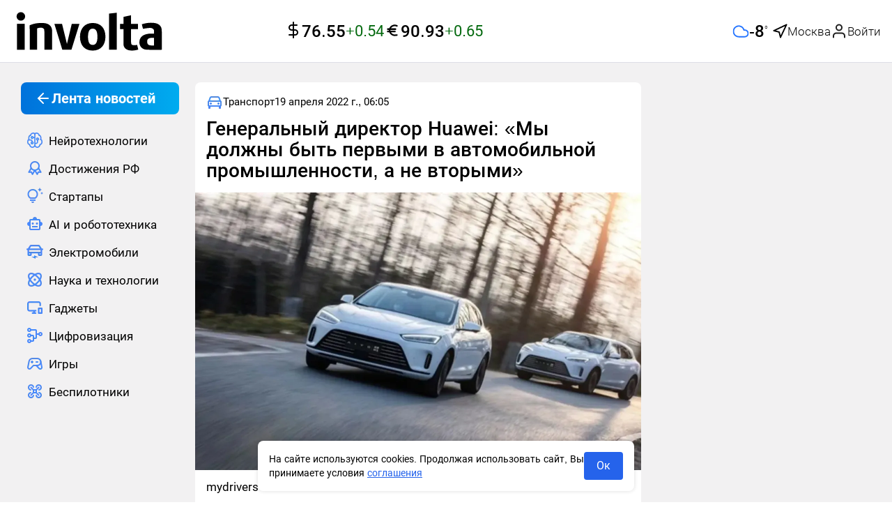

--- FILE ---
content_type: text/html; charset=UTF-8
request_url: https://involta.media/mywidget/static/smi2_video.html?id=102056
body_size: 483
content:

<html>
<head>
<style>
	* {
		margin: 0;
		padding: 0;
	} 
</style>
</head>
<body>
<script type="text/javascript" charset="utf-8">
  (function() {
    var id = parseInt((new URL(location.href)).searchParams.get('id'));
    if (!id) throw new Error('Invalid block id');
    var adunit = document.createElement('div');
    adunit.id = 'unit_' + id;
    adunit.style.marginTop = '-20px';
    document.body.appendChild(adunit);
	var sc = document.createElement('script'); sc.type = 'text/javascript'; sc.async = true;
	sc.src = '//smi2.ru/data/js/' + id + '.js'; sc.charset = 'utf-8';
	var s = document.getElementsByTagName('script')[0]; s.parentNode.insertBefore(sc, s);
  }());
</script>
<script>
setListener = () => {
	let video = document.querySelector('video');
	if(video) {
		video.addEventListener('ended', () => {
	  		console.log('Reload iframe');
			setTimeout(() => {
				window.location.reload();
			}, 1000);
		});
		console.log('Await video end');
	} else setTimeout(setListener, 1000);
};
setTimeout(setListener, 1000);
</script>
</body>
</html>

--- FILE ---
content_type: text/css; charset=utf-8
request_url: https://involta.media/_nuxt/layout-rsidebar-profile.204924c1.css
body_size: 80
content:
.r-sidebar{background-color:var(--white);border-radius:var(--standart-radius);height:-moz-fit-content;height:fit-content}.r-sidebar .profile-menu__item:last-child,.r-sidebar .profile-menu__item:last-child:hover,.r-sidebar .profile-menu__item:last-child:hover .profile-menu__item-link{border-bottom-left-radius:var(--standart-radius);border-bottom-right-radius:var(--standart-radius)}.r-sidebar .profile-menu__item:first-child,.r-sidebar .profile-menu__item:first-child:hover,.r-sidebar .profile-menu__item:first-child:hover .profile-menu__item-link{border-top-left-radius:var(--standart-radius);border-top-right-radius:var(--standart-radius)}.r-sidebar .router-link-active{color:var(--blue-dark)}


--- FILE ---
content_type: text/css; charset=utf-8
request_url: https://involta.media/_nuxt/ui-loader-dots.63f182d8.css
body_size: 187
content:
@keyframes ldsEllipsis1{0%{transform:scale(0)}to{transform:scale(1)}}@keyframes ldsEllipsis2{0%{transform:translate(0)}to{transform:translate(24px)}}@keyframes ldsEllipsis3{0%{transform:scale(1)}to{transform:scale(0)}}.loader-dots{display:inline-block;height:40px;margin:0 auto;position:relative;width:80px}.loader-dots div{animation-timing-function:cubic-bezier(0,1,1,0);background:var(--blue);border-radius:50%;height:15px;position:absolute;top:12px;width:15px}.loader-dots div:first-child{animation:ldsEllipsis1 .6s infinite;left:8px}.loader-dots div:nth-child(2){animation:ldsEllipsis2 .6s infinite;left:8px}.loader-dots div:nth-child(3){animation:ldsEllipsis2 .6s infinite;left:32px}.loader-dots div:nth-child(4){animation:ldsEllipsis3 .6s infinite;left:56px}


--- FILE ---
content_type: application/javascript
request_url: https://smi2.ru/counter/settings?payload=CIGfAxitu-eNwDM6JGUwZjIyYzQ0LTllZjItNDgzYy1hN2EwLTZmOGI5OWVjZTE2OA&cb=_callbacks____0mkx7nb7g
body_size: 1513
content:
_callbacks____0mkx7nb7g("[base64]");

--- FILE ---
content_type: application/javascript;charset=UTF-8
request_url: https://exad.smi2.ru/jsapi?action=rtb_news&payload=EiQ5OWU1ZDIxYS00YTEyLTQzNWEtYjYxNy00NDgyODg0MDg1MzUaahCcjOXLBiIFcnVfUlUqDTMuMTQ1LjEzNi4xMjQwATokZTBmMjJjNDQtOWVmMi00ODNjLWE3YTAtNmY4Yjk5ZWNlMTY4SiRlMGYyMmM0NC05ZWYyLTQ4M2MtYTdhMC02ZjhiOTllY2UxNjgiqAEIgAoQ0AUanwFNb3ppbGxhLzUuMCAoTWFjaW50b3NoOyBJbnRlbCBNYWMgT1MgWCAxMF8xNV83KSBBcHBsZVdlYktpdC81MzcuMzYgKEtIVE1MLCBsaWtlIEdlY2tvKSBDaHJvbWUvMTMxLjAuMC4wIFNhZmFyaS81MzcuMzY7IENsYXVkZUJvdC8xLjA7ICtjbGF1ZGVib3RAYW50aHJvcGljLmNvbSkqEwiBnwMaDWludm9sdGEubWVkaWEyuwEKP2h0dHBzOi8vaW52b2x0YS5tZWRpYS9teXdpZGdldC9zdGF0aWMvc21pMl92aWRlby5odG1sP2lkPTEwMjA1Nhp4aHR0cHM6Ly9pbnZvbHRhLm1lZGlhL3Bvc3QvZ2VuZXJhbG55eS1kaXJla3Rvci1odWF3ZWktbXktZG9semhueS1ieXQtcGVydnltaS12LWF2dG9tb2JpbG5veS1wcm9teXNobGVubm9zdGktYS1uZS12dG9yeW1pQhoIqJ0GEgtzbG90XzEwMjA1NhgaIAJAAkisAg
body_size: 73
content:
_jsapi_callbacks_._0({"response_id":"99e5d21a-4a12-435a-b617-448288408535","blocks":[{"block_id":102056,"tag_id":"slot_102056","items":[],"block_view_uuid":"","strategy_id":14}],"trace":[]});


--- FILE ---
content_type: application/javascript;charset=utf-8
request_url: https://smi2.ru/data/js/102056.js
body_size: 2858
content:
window['jsapi_rtb_ctx'] = 'EiA0N2Y5NjJiZGQyMmMyNjI3MzNmZDZiYmMyMTI5MzcxMRoeEJyM5csGIgVydV9SVSoNMy4xNDUuMTM2LjEyNDABKhMIgZ8DGg1pbnZvbHRhLm1lZGlh';function _jsload(src){var sc=document.createElement("script");sc.type="text/javascript";sc.async=true;sc.src=src;var s=document.getElementsByTagName("script")[0];s.parentNode.insertBefore(sc,s);};(function(){document.getElementById("unit_102056").innerHTML="<style>.container-102056 { margin: 20px 0; } .container-102056-player {} .container-102056 .jsapi-vast-player, .container-102056 .jsapi-media-player { max-width: 600px; height: 300px; margin: auto; overflow: hidden; } .container-102056 .jsapi-media-logo-top { padding: 0; } /* zen reset */ .container-102056.container-102056-native .left-button, .container-102056.container-102056-native .right-button { display: none; } .container-102056.container-102056-native .zen-container { overflow: initial; height: 100%; } .container-102056.container-102056-native .list-container { -webkit-box-sizing: content-box; box-sizing: content-box; white-space: normal; overflow: initial; height: 100%; display: -webkit-box; display: -ms-flexbox; display: flex; margin: 0 -5px; } .container-102056.container-102056-native .list-container-item { height: auto; margin-right: 0; border-radius: 0; overflow: initial; height: 100%; padding: 0 5px; } /* native */ .container-102056-native { max-width: 640px; height: 360px; margin: auto; position: relative; font-family: Arial, sans-serif; } .container-102056-native .container-102056__header { max-height: 18px; margin-bottom: 12px; display: -webkit-box; display: -ms-flexbox; display: flex; -webkit-box-pack: justify; -ms-flex-pack: justify; justify-content: space-between; position: absolute; left: 4px; top: 4px; z-index: 1; } .container-102056-native .container-102056__header-text { font-family: blockacregular, sans-serif; font-size: 16px; line-height: 18px; color: #202020; display: none; } .container-102056-native .container-102056__header-logo { display: inline-block; vertical-align: top; height: 18px !important; width: auto; display: none; } .container-102056-native .container-102056__header-logo-link { display: none; } .container-102056-native .container-102056__space { -webkit-box-flex: 1; -ms-flex-positive: 1; flex-grow: 1; } .container-102056-native .container-102056__ad-label { position: absolute; top: 4px; left: 4px; } .container-102056-native .container-102056__ad-link { display: inline-block; vertical-align: top; font-family: Arial, sans-serif; font-size: 8px; line-height: 12px; font-weight: normal; color: #fff !important; text-decoration: none !important; background: rgba(0, 0, 0, .3); padding: 0 4px; text-transform: uppercase; letter-spacing: .4px; will-change: opacity; border-radius: 6px; } .container-102056-native .container-102056__ad-link:hover { opacity: .8; } .container-102056-native .list-container-item { display: inline-block; vertical-align: top; width: 100% !important; -webkit-box-sizing: border-box; box-sizing: border-box; margin-bottom: 10px; } .container-102056-native .list-container-item:last-child {} .container-102056-native .list-container-item>div { height: 100%; -webkit-box-shadow: 0 0 15px rgba(0, 0, 0, .2); box-shadow: 0 0 15px rgba(0, 0, 0, .2); position: relative; } .container-102056-native .container-102056__link { display: -webkit-box; display: -ms-flexbox; display: flex; -webkit-box-orient: vertical; -webkit-box-direction: normal; -ms-flex-direction: column; flex-direction: column; height: 100%; margin: 0; padding: 0; text-decoration: none; overflow: hidden; } .container-102056-native .container-102056__img-wrap { width: 100%; min-height: 160px; position: relative; -webkit-box-flex: 1; -ms-flex-positive: 1; flex-grow: 1; } .container-102056-native .container-102056__img { display: block; border: none; position: absolute; top: 0px; left: 0px; right: 0px; bottom: 0px; background-repeat: no-repeat; background-position: center center; background-size: cover; } .container-102056-native .container-102056__text { display: -webkit-box; display: -ms-flexbox; display: flex; -webkit-box-orient: vertical; -webkit-box-direction: normal; -ms-flex-direction: column; flex-direction: column; padding: 8px; } .container-102056-native .container-102056__source { display: none; } .container-102056-native .container-102056__logo { width: 16px; height: 16px; float: left; margin-right: 6px; } .container-102056-native .container-102056__domain { font-size: 12px; line-height: 16px; color: #464646; word-break: break-word; } .container-102056-native .container-102056__title { font-family: Arial, Helvetica, sans-serif; font-size: 18px; line-height: 22px; color: #000; font-weight: bold; text-align: left; word-wrap: break-word; overflow: hidden; max-height: 88px; display: -webkit-box; -webkit-line-clamp: 4; -webkit-box-orient: vertical; margin-bottom: 5px; } .container-102056-native .container-102056__title:hover {} .container-102056__text-space { -webkit-box-flex: 1; -ms-flex-positive: 1; flex-grow: 1; } .container-102056-native .container-102056__more { font-size: 14px; line-height: 30px; color: #fff; background-color: #3D7BF4; border-radius: 4px; text-align: center; } .container-102056-native .hidden { display: none; }</style>";var cb=function(){var clickTracking = "";/* deprecated */ var adLabel = {"link":"https://smi2.ru/newdata/adinfo?ad=0&bl=102056&nvuuid=46008e9d-1c00-a89b-6900-000c790001bc&rnd=213687707"};var unitElement = JsAPI.Dom.getElement('unit_102056'); unitElement.removeAttribute('id'); var a = unitElement.querySelector('a'); if (a) unitElement.removeChild(a); unitElement.classList.add('unit-102056'); var parentElement, headerContainer; JsAPI.Dom.appendChild(unitElement, parentElement = JsAPI.Dom.createDom('div', 'container-102056')); function item_content_renderer(parent, model, index) { var url = model['url']; var image = model['image']; var logo = model['logo']; var domain = model['domain']; var title = model['title']; var adLabel = model['ad_label']; var el; JsAPI.Dom.appendChild(parent, el = JsAPI.Dom.createDom('div', undefined, [ JsAPI.Dom.createDom('a', { 'class': 'container-102056__link', 'href': url, 'target': '_blank', 'rel': 'noopener noreferrer nofollow' }, [ JsAPI.Dom.createDom('div', 'container-102056__img-wrap', JsAPI.Dom.createDom('div', { 'class': 'container-102056__img', 'style': 'background-image: url(' + image + ')' })), JsAPI.Dom.createDom('div', 'container-102056__text', [ JsAPI.Dom.createDom('div', 'container-102056__source', [ JsAPI.Dom.createDom('img', { 'class': logo ? 'container-102056__logo' : 'hidden', 'src': logo }), JsAPI.Dom.createDom('div', 'container-102056__domain', domain) ]), JsAPI.Dom.createDom('div', 'container-102056__title', title), JsAPI.Dom.createDom('div', 'container-102056__text-space'), JsAPI.Dom.createDom('div', 'container-102056__more', 'Подробнее') ]) ]) ])); /* Добавление рекламной метки */ var adLabelElem; JsAPI.Dom.appendChild(el, adLabelElem = JsAPI.Dom.createDom('div', 'container-102056__ad-label')); try { if (adLabel) { var adLinkElem = JsAPI.Dom.createDom('a', { 'class': 'container-102056__ad-link', 'href': adLabel.link, 'target': '_blank', 'rel': 'noopener noreferrer nofollow' }, 'Реклама'); adLinkElem.addEventListener('click', function(event) { event.stopPropagation(); }); JsAPI.Dom.appendChild(adLabelElem, adLinkElem); } } catch (error) {} } function callBack(eventType, vastObj) { } function emptyContent() { var event = new CustomEvent('smi2NoContent', { bubbles: true }); unitElement.dispatchEvent(event); } function playerHaveContent() { parentElement.classList.add('container-102056-player'); } function nativeHaveContent() { parentElement.classList.remove('container-102056-player'); parentElement.classList.add('container-102056-native'); } function nativeBeforeRender() { } function end_callback() { } JsAPI.Ui.ExAd({ 'block_id': 102056, 'parent_element': parentElement, 'end_callback': end_callback, 'preset_player': { 'use_blur': true, 'callback': { 'empty_content': emptyContent, 'have_content': playerHaveContent, 'volumechange': callBack, }, }, 'preset_native': { 'page_size': 2, 'max_page_count': 1, 'item_content_renderer': item_content_renderer, 'callback': { 'before_render': nativeBeforeRender, 'have_content': nativeHaveContent, 'empty_content': emptyContent, } }, });};if(!window.jsapi){window.jsapi=[];_jsload("//static.smi2.net/static/jsapi/jsapi.v5.25.25.ru_RU.js");}window.jsapi.push(cb);}());/* StatMedia */(function(w,d,c){(w[c]=w[c]||[]).push(function(){try{w.statmedia53121=new StatMedia({"id":53121,"user_id":null,"user_datetime":1769555484077,"session_id":null,"gen_datetime":1769555484079});}catch(e){}});if(!window.__statmedia){var p=d.createElement('script');p.type='text/javascript';p.async=true;p.src='https://cdnjs.smi2.ru/sm.js';var s=d.getElementsByTagName('script')[0];s.parentNode.insertBefore(p,s);}})(window,document,'__statmedia_callbacks');/* /StatMedia */

--- FILE ---
content_type: application/javascript
request_url: https://involta.media/_nuxt/module-comments.82eeda7c.js
body_size: 3237
content:
import{d as ie,e as le,r as _,K as se,a6 as ue,s as re,b as ce,W as me,w as pe,f as ge,a7 as de,X as be,aC as Q,bI as T,j as fe,a3 as D,p as a,o as y,m as $,x as b,n as P,t as E,bJ as X,v as H,F as he,q as ve,c as ye,y as F,D as _e,Q as $e,R as Se,bK as Ce,bL as we,A as Ie,Z as Pe,B as Ne,J as ke,T as Ae,_ as Ue}from"./entry.af7eb995.js";import{E as De}from"./el-dialog.d4912b3f.js";import"./el-overlay.fe0ce3ef.js";import He from"./ui-loader-dots.5592ecf9.js";import Be from"./ui-comment.934fb691.js";import"./scroll.d2fa1c4d.js";import"./create-publication-comment-form.4d01a175.js";import"./el-form.dabfc6eb.js";import"./_Uint8Array.15de994f.js";import"./isEqual.3e35d637.js";import"./icon-comment-upload-file.44676914.js";import"./el-avatar.66b6387c.js";import"./el-tag.e2c43e8f.js";const Le=Ce(()=>we(()=>import("./create-publication-comment-form.4d01a175.js"),["./create-publication-comment-form.4d01a175.js","./entry.af7eb995.js","./entry.61d28a46.css","./el-form.dabfc6eb.js","./_Uint8Array.15de994f.js","./el-form.a9cc6355.css","./isEqual.3e35d637.js","./icon-comment-upload-file.44676914.js","./create-publication-comment-form.48115b0a.css"],import.meta.url).then(N=>N.default||N)),Re={key:0,class:"w-full"},Te={key:0,class:"flex items-center justify-center"},Ee=["id"],Fe={class:"comments-module__top"},qe={class:"text--level-2 comments-title"},Ve={class:"px-4 pb-2"},Me={key:0,class:"pb-5"},ze={key:0,class:"comments-module__footer"},Ye={class:"comments-module__footer-inner"},Je=ie({__name:"module-comments",props:{categorySlug:{},publicationSlug:{},publicationNumber:{},isShowComments:{type:Boolean},publication:{}},async setup(N){let k,q;const t=N,p=Ie(),B=le(),g=_(null),r=_(null),L=_(!1),V=_(""),A=_(!1),M=se(),c=ue(),{publicationComments:m,lastCommentForAnswer:Z,commentForAnswer:z}=re(c),S=ce(),f=_(void 0),U=()=>{L.value=!1,r.value.style.maxHeight="100%",r.value.style.overflowY="initial"},G=()=>{var e;(e=navigator==null?void 0:navigator.vibrate)==null||e.call(navigator,10),U()},ee=me(()=>{var e;return!c.isShowComments&&!((e=z.value)!=null&&e.commentId)&&!S.hash.includes(`#comments-${t.categorySlug}-${t.publicationSlug}`)||!c.isShowComments&&t.publicationNumber>1}),{error:te}=([k,q]=pe(()=>ge(`publication-comments-${t.categorySlug}-${t.publicationSlug}`,()=>(f.value=+`${S.query.commentId}`,t.publicationNumber<2?c.getNewHighLevelComments({categorySlug:t.categorySlug,publicationSlug:t.publicationSlug,commentId:Number.isNaN(f.value)?void 0:f.value}):new Promise(e=>e(null))))),k=await k,q(),k);de(async()=>{var e,n;f.value=+`${S.query.commentId}`,f.value=Number.isNaN(f.value)?void 0:f.value,Array.isArray((n=(e=c.publicationComments)==null?void 0:e[`${t.categorySlug}-${t.publicationSlug}`])==null?void 0:n.comments)&&M.isAuth&&t.publicationNumber<2&&await c.getCurrentUserPublicationComments({categorySlug:t.categorySlug,publicationSlug:t.publicationSlug})});const oe=()=>{var e,n,s;if(!((e=z.value)!=null&&e.commentId)&&g.value&&r.value){const i=(s=(n=g.value)==null?void 0:n.querySelectorAll)==null?void 0:s.call(n,".ui-comment--published");if(g.value&&r.value&&i&&(i==null?void 0:i.length)>=4){const h=i[2].querySelector(".comment-footer");if(!h)return;L.value=!0;const o=h.offsetTop-r.value.offsetTop;r.value.style.maxHeight=o+"px",r.value.style.overflowY="hidden"}}};be(async()=>{var e;if(S.query.commentId||oe(),!ee.value&&S.hash.includes(`#comments-${t.categorySlug}-${t.publicationSlug}`)&&(e=g.value)!=null&&e.clientHeight){await Q();const n=window.innerHeight;setTimeout(()=>{g.value.clientHeight<n?T({target:g.value,duration:0,variant:"custom",align:"center",offsetY:-10}):T({target:g.value,duration:0,variant:"custom",align:"top",offsetY:10})},0)}});const ae=async e=>{var s,i;Z.value=e,await Q();const n=(i=(s=r.value)==null?void 0:s.querySelector(`#comment-${e}`))==null?void 0:i.querySelector(".comments-form__textfield-wrapper");n&&!B.isDesktop&&T({target:n,align:"top",duration:250,offsetY:-5})},ne=async e=>{try{await c.getPublicationCommentsByParentComment({categorySlug:`${t.categorySlug}`,publicationSlug:`${t.publicationSlug}`,parentCommentId:e,delay:800})}catch(n){console.log(n),Pe({showClose:!0,message:"Комментарии не удалось загрузить. Попробуйте ещё раз.",type:"error"})}};fe(()=>{var i,h;if(t.publicationNumber!==1)return null;const e=(i=m.value)==null?void 0:i[`${t.categorySlug}-${t.publicationSlug}`];if(!e)return null;const n=(o,u=[])=>(o.forEach(l=>{u.push(l),l.childComments.length>0&&n(l.childComments,u)}),u),s=n(e.comments).filter(o=>o.status==="published").sort((o,u)=>{const l=Date.parse(o.datePublished),v=Date.parse(u.datePublished);return l-v});return{"@context":"http://schema.org","@type":"DiscussionForumPosting",author:{"@type":"Person",url:`${p.public.baseUrl}/authors/${t.publication.author.id}`,name:`${t.publication.author.name}${t.publication.author.secondName?" "+t.publication.author.secondName:""}`,image:(h=t.publication.author)!=null&&h.avatar?t.publication.author.avatar:`${p.public.baseUrl}/img/icons/avatars/avatar-${t.publication.author.id%44+1}.svg`},datePublished:t.publication.datePublished,image:t.publication.mainImage,headline:D(t.publication.title),text:D(t.publication.description),url:`${p.public.baseUrl}/${t.publication.oldPath?"post":t.publication.category.slug}/${t.publication.publicationSlug}`,commentCount:t.publication.commentsCount,comment:s.map(o=>{var u,l,v,C,w,I;return{"@type":"Comment",author:{"@type":"Person",url:`${p.public.baseUrl}/authors/${o.author.id}`,name:`${o.author.name}${o.author.secondName?" "+o.author.secondName:""}`,image:(u=o.author)!=null&&u.avatar?o.author.avatar:`${p.public.baseUrl}/img/icons/avatars/avatar-${o.author.id%44+1}.svg`},datePublished:o.datePublished,text:D(o.message),image:((l=o==null?void 0:o.attachments)==null?void 0:l[0].dataUrl)??void 0,parentItem:o.parentId&&((v=o.parentCommentInfo)==null?void 0:v.status)==="published"?{"@type":"Comment",author:{"@type":"Person",url:`${p.public.baseUrl}/authors/${o.parentCommentInfo.author.id}`,name:`${o.parentCommentInfo.author.name}${o.parentCommentInfo.author.secondName?" "+o.parentCommentInfo.author.secondName:""}`,image:(C=o.parentCommentInfo.author)!=null&&C.avatar?o.parentCommentInfo.author.avatar:`/img/icons/avatars/avatar-${o.parentCommentInfo.author.id%44+1}.svg`},datePublished:o.parentCommentInfo.datePublished,text:D(o.parentCommentInfo.message),image:((I=(w=o.parentCommentInfo)==null?void 0:w.attachments)==null?void 0:I[0].dataUrl)??void 0,"@id":`${p.public.baseUrl}/${t.publication.oldPath?"post":t.publication.category.slug}/${t.publication.publicationSlug}?commentId=${o.parentCommentInfo.id}`}:void 0,"@id":`${p.public.baseUrl}/${t.publication.oldPath?"post":t.publication.category.slug}/${t.publication.publicationSlug}?commentId=${o.id}`}})}});const R=e=>{V.value=e,A.value=!0};return(e,n)=>{var l,v,C,w,I,Y,J,j,x;const s=Le,i=Ne,h=ke,o=Ae,u=De;return e.isShowComments&&((l=a(m))!=null&&l[`${e.categorySlug}-${e.publicationSlug}`])&&!a(te)?(y(),$("div",Re,[(v=a(m))!=null&&v[`${e.categorySlug}-${e.publicationSlug}`].isLoading?(y(),$("div",Te,[b(a(He))])):(y(),$("div",{key:1,id:`comments-${e.categorySlug}-${e.publicationSlug}`,ref_key:"commentsBlockRef",ref:g,class:"comments-module"},[P("div",Fe,[P("div",qe,E(((w=(C=a(m))==null?void 0:C[`${e.categorySlug}-${e.publicationSlug}`])==null?void 0:w.totalCount)??0)+" "+E(("sclonenie"in e?e.sclonenie:a(X))(((Y=(I=a(m))==null?void 0:I[`${e.categorySlug}-${e.publicationSlug}`])==null?void 0:Y.totalCount)??0,["комментарий","комментария","комментариев"])),1)]),P("div",Ve,[b(i,{"when-visible":""},{default:H(()=>[b(s,{"category-slug":e.categorySlug,"publication-slug":e.publicationSlug,"on-submit":U,"handle-picture-card-preview":R,"is-show-comments-form-footer":`${typeof a(c).lastCommentForAnswer!="number"}`=="true"},null,8,["category-slug","publication-slug","is-show-comments-form-footer"])]),_:1})]),P("div",{ref_key:"commentsListRef",ref:r,class:"comments-list pt-2"},[(y(!0),$(he,null,ve((J=a(m)[`${t.categorySlug}-${t.publicationSlug}`])==null?void 0:J.comments,d=>(y(),ye(a(Be),{key:d.id,id:`comment-${d.id}`,data:d,"click-answer":ae,"click-read-more":ne,"category-slug":e.categorySlug,"publication-slug":e.publicationSlug,"is-last-comment-of-branch":!1,"on-submit":U,"handle-picture-card-preview":R},null,8,["id","data","category-slug","publication-slug"]))),128)),a(M).isAuth&&((x=(j=a(m))==null?void 0:j[`${t.categorySlug}-${t.publicationSlug}`])==null?void 0:x.totalCount)>=25?(y(),$("div",Me,[b(i,{"when-visible":""},{default:H(()=>[b(s,{"category-slug":e.categorySlug,"publication-slug":e.publicationSlug,"on-submit":U,"handle-picture-card-preview":R,"is-show-comments-form-footer":`${typeof a(c).lastCommentForAnswer!="number"}`=="true"},null,8,["category-slug","publication-slug","is-show-comments-form-footer"])]),_:1})])):F("",!0)],512),a(L)?(y(),$("div",ze,[P("div",Ye,[b(h,{class:"comments-module__footer-button-more",onClick:G},{default:H(()=>{var d,K,O,W;return[_e(E(`${((K=(d=a(m))==null?void 0:d[`${e.categorySlug}-${e.publicationSlug}`])==null?void 0:K.totalCount)??0}
           ${("sclonenie"in e?e.sclonenie:a(X))(((W=(O=a(m))==null?void 0:O[`${e.categorySlug}-${e.publicationSlug}`])==null?void 0:W.totalCount)??0,["комментарий","комментария","комментариев"])}`),1)]}),_:1})])])):F("",!0),b(u,{modelValue:a(A),"onUpdate:modelValue":n[0]||(n[0]=d=>$e(A)?A.value=d:null),class:Se(a(B).isMobile?"comments__img-dialog comments__img-dialog--mobile":"comments__img-dialog"),fullscreen:a(B).isMobile},{default:H(()=>[b(o,{"w-full":"",src:a(V),alt:"Превью изображения",title:"Превью изображения"},null,8,["src"])]),_:1},8,["modelValue","class","fullscreen"])],8,Ee))])):F("",!0)}}});const nt=Ue(Je,[["__scopeId","data-v-2c2f86e2"]]);export{nt as default};
